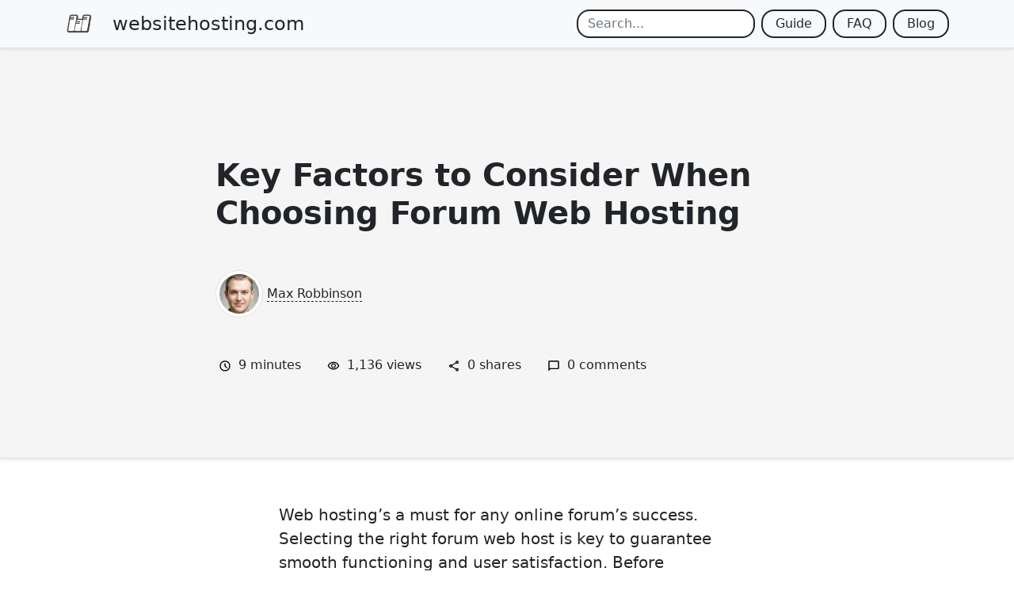

--- FILE ---
content_type: text/html; charset=UTF-8
request_url: https://websitehosting.com/guide/key-factors-to-consider-when-choosing-forum-web-hosting/
body_size: 20005
content:
<!doctype html>
<html lang="en-US" class="h-100">

<head>
	<meta charset="UTF-8" />
	<meta name="viewport" content="width=device-width, initial-scale=1" />
	<title>Key Factors to Consider When Choosing Forum Web Hosting</title>
<meta name='robots' content='max-image-preview:large' />
<link rel="preload" href="https://websitehosting.com/wp-content/plugins/rate-my-post/public/css/fonts/ratemypost.ttf" type="font/ttf" as="font" crossorigin="anonymous"><link href='https://fonts.googleapis.com' rel='preconnect' />
<link href='https://fonts.gstatic.com' crossorigin='anonymous' rel='preconnect' />
<link rel="alternate" type="application/rss+xml" title="Website Hosting &raquo; Feed" href="https://websitehosting.com/feed/" />
<link rel="alternate" type="application/rss+xml" title="Website Hosting &raquo; Comments Feed" href="https://websitehosting.com/comments/feed/" />
<link rel="alternate" type="application/rss+xml" title="Website Hosting &raquo; Key Factors to Consider When Choosing Forum Web Hosting Comments Feed" href="https://websitehosting.com/guide/key-factors-to-consider-when-choosing-forum-web-hosting/feed/" />
<link rel="alternate" title="oEmbed (JSON)" type="application/json+oembed" href="https://websitehosting.com/wp-json/oembed/1.0/embed?url=https%3A%2F%2Fwebsitehosting.com%2Fguide%2Fkey-factors-to-consider-when-choosing-forum-web-hosting%2F" />
<link rel="alternate" title="oEmbed (XML)" type="text/xml+oembed" href="https://websitehosting.com/wp-json/oembed/1.0/embed?url=https%3A%2F%2Fwebsitehosting.com%2Fguide%2Fkey-factors-to-consider-when-choosing-forum-web-hosting%2F&#038;format=xml" />
<style id='wp-img-auto-sizes-contain-inline-css'>
img:is([sizes=auto i],[sizes^="auto," i]){contain-intrinsic-size:3000px 1500px}
/*# sourceURL=wp-img-auto-sizes-contain-inline-css */
</style>
<link rel='stylesheet' id='rate-my-post-css' href='https://websitehosting.com/wp-content/plugins/rate-my-post/public/css/rate-my-post.min.css' media='all' />
<style id='rate-my-post-inline-css'>
.rmp-widgets-container.rmp-wp-plugin.rmp-main-container {  text-align:left;}
.rmp-widgets-container.rmp-wp-plugin.rmp-main-container {  text-align:left;}
/*# sourceURL=rate-my-post-inline-css */
</style>
<link rel='stylesheet' id='bootstrap-css' href='https://websitehosting.com/wp-content/themes/lt1/css/bootstrap.min.css' media='all' />
<link rel='stylesheet' id='style-css' href='https://websitehosting.com/wp-content/themes/lt1/css/style.css' media='all' />
<script src="https://websitehosting.com/wp-includes/js/jquery/jquery.min.js" id="jquery-core-js"></script>
<script src="https://websitehosting.com/wp-includes/js/jquery/jquery-migrate.min.js" id="jquery-migrate-js"></script>
<link rel="https://api.w.org/" href="https://websitehosting.com/wp-json/" /><link rel="alternate" title="JSON" type="application/json" href="https://websitehosting.com/wp-json/wp/v2/posts/4699" /><link rel="EditURI" type="application/rsd+xml" title="RSD" href="https://websitehosting.com/xmlrpc.php?rsd" />
<meta name="generator" content="WordPress 6.9" />
<link rel='shortlink' href='https://websitehosting.com/?p=4699' />
		<script>
			document.documentElement.className = document.documentElement.className.replace('no-js', 'js');
		</script>
				<style>
			.no-js img.lazyload {
				display: none;
			}

			figure.wp-block-image img.lazyloading {
				min-width: 150px;
			}

			.lazyload,
			.lazyloading {
				--smush-placeholder-width: 100px;
				--smush-placeholder-aspect-ratio: 1/1;
				width: var(--smush-placeholder-width) !important;
				aspect-ratio: var(--smush-placeholder-aspect-ratio) !important;
			}

						.lazyload, .lazyloading {
				opacity: 0;
			}

			.lazyloaded {
				opacity: 1;
				transition: opacity 400ms;
				transition-delay: 0ms;
			}

					</style>
		<!-- SEO meta tags powered by SmartCrawl https://wpmudev.com/project/smartcrawl-wordpress-seo/ -->
<link rel="canonical" href="https://websitehosting.com/guide/key-factors-to-consider-when-choosing-forum-web-hosting/" />
<meta name="description" content="Web hosting&#039;s a must for any online forum&#039;s success. Selecting the right forum web host is key to guarantee smooth functioning and user satisfacti ..." />
<script type="application/ld+json">{"@context":"https:\/\/schema.org","@graph":[{"@type":"WPHeader","url":"https:\/\/websitehosting.com\/guide\/key-factors-to-consider-when-choosing-forum-web-hosting\/","headline":"Key Factors to Consider When Choosing Forum Web Hosting","description":"Web hosting&#039;s a must for any online forum&#039;s success. Selecting the right forum web host is key to guarantee smooth functioning and user satisfacti ..."},{"@type":"WPFooter","url":"https:\/\/websitehosting.com\/guide\/key-factors-to-consider-when-choosing-forum-web-hosting\/","headline":"Key Factors to Consider When Choosing Forum Web Hosting","description":"Web hosting&#039;s a must for any online forum&#039;s success. Selecting the right forum web host is key to guarantee smooth functioning and user satisfacti ...","copyrightYear":"2026"},{"@type":"Organization","@id":"https:\/\/websitehosting.com\/#schema-publishing-organization","url":"https:\/\/websitehosting.com","name":"Website Hosting","logo":{"@type":"ImageObject","@id":"https:\/\/websitehosting.com\/#schema-organization-logo","url":"https:\/\/websitehosting.com\/wp-content\/uploads\/2022\/11\/wshl1.jpg","height":60,"width":60}},{"@type":"WebSite","@id":"https:\/\/websitehosting.com\/#schema-website","url":"https:\/\/websitehosting.com","name":"Website Hosting","encoding":"UTF-8","potentialAction":{"@type":"SearchAction","target":"https:\/\/websitehosting.com\/search\/{search_term_string}\/","query-input":"required name=search_term_string"},"image":{"@type":"ImageObject","@id":"https:\/\/websitehosting.com\/#schema-site-logo","url":"https:\/\/websitehosting.com\/wp-content\/uploads\/2022\/11\/wshl1.jpg","height":512,"width":512}},{"@type":"BreadcrumbList","@id":"https:\/\/websitehosting.com\/guide\/key-factors-to-consider-when-choosing-forum-web-hosting?page&name=key-factors-to-consider-when-choosing-forum-web-hosting&category_name=guide\/#breadcrumb","itemListElement":[{"@type":"ListItem","position":1,"name":"Home","item":"https:\/\/websitehosting.com"},{"@type":"ListItem","position":2,"name":"u","item":"https:\/\/websitehosting.com\/u\/"},{"@type":"ListItem","position":3,"name":"Key Factors to Consider When Choosing Forum Web Hosting"}]},{"@type":"Person","@id":"https:\/\/websitehosting.com\/author\/wshabai\/#schema-author","name":"Max Robbinson","url":"https:\/\/websitehosting.com\/author\/wshabai\/","description":"Seasoned IT professional with 20+ years of experience. Content writer for major tech publications. Expertise in servers, networking, and information security.","image":{"@type":"ImageObject","@id":"https:\/\/websitehosting.com\/author\/wshabai\/#schema-author-gravatar","url":"https:\/\/websitehosting.com\/wp-content\/wphb-cache\/gravatar\/9c3\/9c3b2038f99f6a30a3d0cc4d3b97c305x96.jpg","height":100,"width":100,"caption":"Max Robbinson"}},{"@type":"WebPage","@id":"https:\/\/websitehosting.com\/guide\/key-factors-to-consider-when-choosing-forum-web-hosting\/#schema-webpage","isPartOf":{"@id":"https:\/\/websitehosting.com\/#schema-website"},"publisher":{"@id":"https:\/\/websitehosting.com\/#schema-publishing-organization"},"url":"https:\/\/websitehosting.com\/guide\/key-factors-to-consider-when-choosing-forum-web-hosting\/"},{"@type":"BlogPosting","headline":"Key Factors to Consider When Choosing Forum Web Hosting","name":"Key Factors to Consider When Choosing Forum Web Hosting","description":"Web hosting&#039;s a must for any online forum&#039;s success. Selecting the right forum web host is key to guarantee smooth functioning and user satisfacti ...","url":"https:\/\/websitehosting.com\/guide\/key-factors-to-consider-when-choosing-forum-web-hosting\/","dateModified":"2023-09-16 18:37:57","datePublished":"2023-09-16 18:37:57","author":{"@type":"Person","name":"Max Robbinson","url":"https:\/\/websitehosting.com\/author\/wshabai\/","image":{"@type":"ImageObject","@id":"https:\/\/websitehosting.com\/author\/wshabai\/#schema-author-gravatar","url":"https:\/\/websitehosting.com\/wp-content\/wphb-cache\/gravatar\/9c3\/9c3b2038f99f6a30a3d0cc4d3b97c305x96.jpg","height":"100","width":"100"}},"publisher":{"@type":"Organization","logo":{"@type":"ImageObject","@id":"https:\/\/websitehosting.com\/#schema-organization-logo","url":"https:\/\/websitehosting.com\/wp-content\/uploads\/2022\/11\/wshl1.jpg","height":"512","width":"512"},"name":"Website Hosting","url":"https:\/\/websitehosting.com"}}]}</script>
<meta property="fb:app_id" content="535352633228098" />
<meta property="og:type" content="article" />
<meta property="og:url" content="https://websitehosting.com/guide/key-factors-to-consider-when-choosing-forum-web-hosting/" />
<meta property="og:title" content="Key Factors to Consider When Choosing Forum Web Hosting" />
<meta property="og:description" content="Web hosting&#039;s a must for any online forum&#039;s success. Selecting the right forum web host is key to guarantee smooth functioning and user satisfacti ..." />
<meta property="article:published_time" content="2023-09-16T18:37:57" />
<meta property="article:author" content="Max Robbinson" />
<meta name="twitter:card" content="summary" />
<meta name="twitter:site" content="websitehosting9" />
<meta name="twitter:title" content="Key Factors to Consider When Choosing Forum Web Hosting" />
<meta name="twitter:description" content="Web hosting&#039;s a must for any online forum&#039;s success. Selecting the right forum web host is key to guarantee smooth functioning and user satisfacti ..." />
<!-- /SEO -->

<link rel="icon" href="/favicon.ico">
<link rel="apple-touch-icon" sizes="180x180" href="/apple-touch-icon.png">
<link rel="icon" type="image/png" sizes="32x32" href="/favicon-32x32.png">
<link rel="icon" type="image/png" sizes="16x16" href="/favicon-16x16.png">
<link rel="manifest" href="/site.webmanifest">
<link rel="mask-icon" href="/safari-pinned-tab.svg" color="#5bbad5">
<meta name="msapplication-TileColor" content="#ffffff">
<meta name="theme-color" content="#ffffff">

	
<style id='global-styles-inline-css'>
:root{--wp--preset--aspect-ratio--square: 1;--wp--preset--aspect-ratio--4-3: 4/3;--wp--preset--aspect-ratio--3-4: 3/4;--wp--preset--aspect-ratio--3-2: 3/2;--wp--preset--aspect-ratio--2-3: 2/3;--wp--preset--aspect-ratio--16-9: 16/9;--wp--preset--aspect-ratio--9-16: 9/16;--wp--preset--color--black: #000000;--wp--preset--color--cyan-bluish-gray: #abb8c3;--wp--preset--color--white: #ffffff;--wp--preset--color--pale-pink: #f78da7;--wp--preset--color--vivid-red: #cf2e2e;--wp--preset--color--luminous-vivid-orange: #ff6900;--wp--preset--color--luminous-vivid-amber: #fcb900;--wp--preset--color--light-green-cyan: #7bdcb5;--wp--preset--color--vivid-green-cyan: #00d084;--wp--preset--color--pale-cyan-blue: #8ed1fc;--wp--preset--color--vivid-cyan-blue: #0693e3;--wp--preset--color--vivid-purple: #9b51e0;--wp--preset--gradient--vivid-cyan-blue-to-vivid-purple: linear-gradient(135deg,rgb(6,147,227) 0%,rgb(155,81,224) 100%);--wp--preset--gradient--light-green-cyan-to-vivid-green-cyan: linear-gradient(135deg,rgb(122,220,180) 0%,rgb(0,208,130) 100%);--wp--preset--gradient--luminous-vivid-amber-to-luminous-vivid-orange: linear-gradient(135deg,rgb(252,185,0) 0%,rgb(255,105,0) 100%);--wp--preset--gradient--luminous-vivid-orange-to-vivid-red: linear-gradient(135deg,rgb(255,105,0) 0%,rgb(207,46,46) 100%);--wp--preset--gradient--very-light-gray-to-cyan-bluish-gray: linear-gradient(135deg,rgb(238,238,238) 0%,rgb(169,184,195) 100%);--wp--preset--gradient--cool-to-warm-spectrum: linear-gradient(135deg,rgb(74,234,220) 0%,rgb(151,120,209) 20%,rgb(207,42,186) 40%,rgb(238,44,130) 60%,rgb(251,105,98) 80%,rgb(254,248,76) 100%);--wp--preset--gradient--blush-light-purple: linear-gradient(135deg,rgb(255,206,236) 0%,rgb(152,150,240) 100%);--wp--preset--gradient--blush-bordeaux: linear-gradient(135deg,rgb(254,205,165) 0%,rgb(254,45,45) 50%,rgb(107,0,62) 100%);--wp--preset--gradient--luminous-dusk: linear-gradient(135deg,rgb(255,203,112) 0%,rgb(199,81,192) 50%,rgb(65,88,208) 100%);--wp--preset--gradient--pale-ocean: linear-gradient(135deg,rgb(255,245,203) 0%,rgb(182,227,212) 50%,rgb(51,167,181) 100%);--wp--preset--gradient--electric-grass: linear-gradient(135deg,rgb(202,248,128) 0%,rgb(113,206,126) 100%);--wp--preset--gradient--midnight: linear-gradient(135deg,rgb(2,3,129) 0%,rgb(40,116,252) 100%);--wp--preset--font-size--small: 13px;--wp--preset--font-size--medium: 20px;--wp--preset--font-size--large: 36px;--wp--preset--font-size--x-large: 42px;--wp--preset--spacing--20: 0.44rem;--wp--preset--spacing--30: 0.67rem;--wp--preset--spacing--40: 1rem;--wp--preset--spacing--50: 1.5rem;--wp--preset--spacing--60: 2.25rem;--wp--preset--spacing--70: 3.38rem;--wp--preset--spacing--80: 5.06rem;--wp--preset--shadow--natural: 6px 6px 9px rgba(0, 0, 0, 0.2);--wp--preset--shadow--deep: 12px 12px 50px rgba(0, 0, 0, 0.4);--wp--preset--shadow--sharp: 6px 6px 0px rgba(0, 0, 0, 0.2);--wp--preset--shadow--outlined: 6px 6px 0px -3px rgb(255, 255, 255), 6px 6px rgb(0, 0, 0);--wp--preset--shadow--crisp: 6px 6px 0px rgb(0, 0, 0);}:where(.is-layout-flex){gap: 0.5em;}:where(.is-layout-grid){gap: 0.5em;}body .is-layout-flex{display: flex;}.is-layout-flex{flex-wrap: wrap;align-items: center;}.is-layout-flex > :is(*, div){margin: 0;}body .is-layout-grid{display: grid;}.is-layout-grid > :is(*, div){margin: 0;}:where(.wp-block-columns.is-layout-flex){gap: 2em;}:where(.wp-block-columns.is-layout-grid){gap: 2em;}:where(.wp-block-post-template.is-layout-flex){gap: 1.25em;}:where(.wp-block-post-template.is-layout-grid){gap: 1.25em;}.has-black-color{color: var(--wp--preset--color--black) !important;}.has-cyan-bluish-gray-color{color: var(--wp--preset--color--cyan-bluish-gray) !important;}.has-white-color{color: var(--wp--preset--color--white) !important;}.has-pale-pink-color{color: var(--wp--preset--color--pale-pink) !important;}.has-vivid-red-color{color: var(--wp--preset--color--vivid-red) !important;}.has-luminous-vivid-orange-color{color: var(--wp--preset--color--luminous-vivid-orange) !important;}.has-luminous-vivid-amber-color{color: var(--wp--preset--color--luminous-vivid-amber) !important;}.has-light-green-cyan-color{color: var(--wp--preset--color--light-green-cyan) !important;}.has-vivid-green-cyan-color{color: var(--wp--preset--color--vivid-green-cyan) !important;}.has-pale-cyan-blue-color{color: var(--wp--preset--color--pale-cyan-blue) !important;}.has-vivid-cyan-blue-color{color: var(--wp--preset--color--vivid-cyan-blue) !important;}.has-vivid-purple-color{color: var(--wp--preset--color--vivid-purple) !important;}.has-black-background-color{background-color: var(--wp--preset--color--black) !important;}.has-cyan-bluish-gray-background-color{background-color: var(--wp--preset--color--cyan-bluish-gray) !important;}.has-white-background-color{background-color: var(--wp--preset--color--white) !important;}.has-pale-pink-background-color{background-color: var(--wp--preset--color--pale-pink) !important;}.has-vivid-red-background-color{background-color: var(--wp--preset--color--vivid-red) !important;}.has-luminous-vivid-orange-background-color{background-color: var(--wp--preset--color--luminous-vivid-orange) !important;}.has-luminous-vivid-amber-background-color{background-color: var(--wp--preset--color--luminous-vivid-amber) !important;}.has-light-green-cyan-background-color{background-color: var(--wp--preset--color--light-green-cyan) !important;}.has-vivid-green-cyan-background-color{background-color: var(--wp--preset--color--vivid-green-cyan) !important;}.has-pale-cyan-blue-background-color{background-color: var(--wp--preset--color--pale-cyan-blue) !important;}.has-vivid-cyan-blue-background-color{background-color: var(--wp--preset--color--vivid-cyan-blue) !important;}.has-vivid-purple-background-color{background-color: var(--wp--preset--color--vivid-purple) !important;}.has-black-border-color{border-color: var(--wp--preset--color--black) !important;}.has-cyan-bluish-gray-border-color{border-color: var(--wp--preset--color--cyan-bluish-gray) !important;}.has-white-border-color{border-color: var(--wp--preset--color--white) !important;}.has-pale-pink-border-color{border-color: var(--wp--preset--color--pale-pink) !important;}.has-vivid-red-border-color{border-color: var(--wp--preset--color--vivid-red) !important;}.has-luminous-vivid-orange-border-color{border-color: var(--wp--preset--color--luminous-vivid-orange) !important;}.has-luminous-vivid-amber-border-color{border-color: var(--wp--preset--color--luminous-vivid-amber) !important;}.has-light-green-cyan-border-color{border-color: var(--wp--preset--color--light-green-cyan) !important;}.has-vivid-green-cyan-border-color{border-color: var(--wp--preset--color--vivid-green-cyan) !important;}.has-pale-cyan-blue-border-color{border-color: var(--wp--preset--color--pale-cyan-blue) !important;}.has-vivid-cyan-blue-border-color{border-color: var(--wp--preset--color--vivid-cyan-blue) !important;}.has-vivid-purple-border-color{border-color: var(--wp--preset--color--vivid-purple) !important;}.has-vivid-cyan-blue-to-vivid-purple-gradient-background{background: var(--wp--preset--gradient--vivid-cyan-blue-to-vivid-purple) !important;}.has-light-green-cyan-to-vivid-green-cyan-gradient-background{background: var(--wp--preset--gradient--light-green-cyan-to-vivid-green-cyan) !important;}.has-luminous-vivid-amber-to-luminous-vivid-orange-gradient-background{background: var(--wp--preset--gradient--luminous-vivid-amber-to-luminous-vivid-orange) !important;}.has-luminous-vivid-orange-to-vivid-red-gradient-background{background: var(--wp--preset--gradient--luminous-vivid-orange-to-vivid-red) !important;}.has-very-light-gray-to-cyan-bluish-gray-gradient-background{background: var(--wp--preset--gradient--very-light-gray-to-cyan-bluish-gray) !important;}.has-cool-to-warm-spectrum-gradient-background{background: var(--wp--preset--gradient--cool-to-warm-spectrum) !important;}.has-blush-light-purple-gradient-background{background: var(--wp--preset--gradient--blush-light-purple) !important;}.has-blush-bordeaux-gradient-background{background: var(--wp--preset--gradient--blush-bordeaux) !important;}.has-luminous-dusk-gradient-background{background: var(--wp--preset--gradient--luminous-dusk) !important;}.has-pale-ocean-gradient-background{background: var(--wp--preset--gradient--pale-ocean) !important;}.has-electric-grass-gradient-background{background: var(--wp--preset--gradient--electric-grass) !important;}.has-midnight-gradient-background{background: var(--wp--preset--gradient--midnight) !important;}.has-small-font-size{font-size: var(--wp--preset--font-size--small) !important;}.has-medium-font-size{font-size: var(--wp--preset--font-size--medium) !important;}.has-large-font-size{font-size: var(--wp--preset--font-size--large) !important;}.has-x-large-font-size{font-size: var(--wp--preset--font-size--x-large) !important;}
/*# sourceURL=global-styles-inline-css */
</style>
<link rel='stylesheet' id='yarppRelatedCss-css' href='https://websitehosting.com/wp-content/plugins/yet-another-related-posts-plugin/style/related.css' media='all' />
</head>

<body class="wp-singular post-template-default single single-post postid-4699 single-format-standard wp-theme-lt1 h-100">
		<div id="page" class="site h-100 d-flex flex-column">
		<a class="skip-link text-decoration-none screen-reader-text d-block  text-center" href="#content">Skip to content</a>

		<header id="masthead" class="site-header bg-white border-bottom shadow-sm" role="banner">

<nav class="navbar navbar-expand-md navbar-light bg-light">
  <div class="container py-md-1">

    <a href="https://websitehosting.com" class="navbar-brand my-0 py-0 mr-md-auto text-dark text-decoration-none d-flex align-items-center">
        <img data-src="https://websitehosting.com/wp-content/themes/lt1/logo/wshl1.webp" width="36px" height="36px" alt="WebsiteHosting.com" src="[data-uri]" class="lazyload" style="--smush-placeholder-width: 36px; --smush-placeholder-aspect-ratio: 36/36;"></a>
        <span class="fs-4 ms-2 d-none d-lg-inline">websitehosting.com</span>
    </a>

    <button class="navbar-toggler collapsed d-flex d-md-none flex-column justify-content-around mx-2" type="button" data-bs-toggle="collapse" data-bs-target="#navbarSupportedContent" aria-controls="navbarSupportedContent" aria-expanded="false" aria-label="Toggle navigation">
            <span class="toggler-icon top-bar">&nbsp;</span>
            <span class="toggler-icon middle-bar">&nbsp;</span>
            <span class="toggler-icon bottom-bar">&nbsp;</span>
    </button>

    <div class="collapse navbar-collapse justify-content-end" id="navbarSupportedContent">
      <form class="d-flex ms-md-auto" method="get" action="https://websitehosting.com/">
          <input class="form-control me-2" type="search" name="s" placeholder="Search..." id="">
      </form>

      <ul class="nav nav-pills d-inline-flex mt-2 mt-md-0">
        <li class="nav-item me-2"><a href="https://websitehosting.com/guide/" class="nav-link">Guide</a></li>
        <li class="nav-item me-2"><a href="https://websitehosting.com/faq/" class="nav-link">FAQ</a></li>
        <li class="nav-item"><a href="https://websitehosting.com/blog/" class="nav-link">Blog</a></li>
      </ul>

      <ul class="collapse-extra-links">
        <li><a href="https://websitehosting.com/tag/domain-name/" class="ncel-link">Domains</a></li>
        <li><a href="https://websitehosting.com/tag/branding/" class="ncel-link">Branding</a></li>
        <li><a href="https://websitehosting.com/tag/content/" class="ncel-link">Content</a></li>
        <li><a href="https://websitehosting.com/tag/design/" class="ncel-link">Design</a></li>
        <li><a href="https://websitehosting.com/tag/productivity/" class="ncel-link">Productivity</a></li>
        <li><a href="https://websitehosting.com/tag/security/" class="ncel-link">Security</a></li>
        <li><a href="https://websitehosting.com/tag/seo/" class="ncel-link">SEO</a></li>
        <li><a href="https://websitehosting.com/tag/performance/" class="ncel-link">Performance</a></li>
      </ul>

    </div>
  </div>
</nav>

</header>
		<div id="content" class="site-content">
			<div id="primary" class="content-area">
				<main id="main" class="site-main" role="main">

	
<article id="post-4699" class="post-4699 post type-post status-publish format-standard hentry category-guide wpautop">

<div class="entry-head">
		<div class="container py-4">
		  <div class="row justify-content-center">
		    <div class="col-lg-8">
				    	<header class="entry-header">
						<h1 class="entry-title text-break">Key Factors to Consider When Choosing Forum Web Hosting</h1>

						<div class="entry-meta-mob">
						<span class="me-2 text-nowrap"><svg width="14" height="14" class="me-1" aria-hidden="true" focusable="false" role="img" xmlns="http://www.w3.org/2000/svg" viewBox="0 0 512 512"><path fill="currentColor" d="M256 8C119 8 8 119 8 256s111 248 248 248 248-111 248-248S393 8 256 8zm216 248c0 118.7-96.1 216-216 216-118.7 0-216-96.1-216-216 0-118.7 96.1-216 216-216 118.7 0 216 96.1 216 216zm-148.9 88.3l-81.2-59c-3.1-2.3-4.9-5.9-4.9-9.7V116c0-6.6 5.4-12 12-12h14c6.6 0 12 5.4 12 12v146.3l70.5 51.3c5.4 3.9 6.5 11.4 2.6 16.8l-8.2 11.3c-3.9 5.3-11.4 6.5-16.8 2.6z"></path></svg> <span class="span-reading-time rt-reading-time"><span class="rt-label rt-prefix"></span> <span class="rt-time"> 9</span> <span class="rt-label rt-postfix">minutes</span></span></span>
						<span class="me-2 text-nowrap"><svg width="14" height="14" class="me-1" aria-hidden="true" focusable="false" role="img" class="m-1" xmlns="http://www.w3.org/2000/svg" viewBox="0 -960 960 960" width="1ren"><path d="M720-80q-50 0-85-35t-35-85q0-7 1-14.5t3-13.5L322-392q-17 15-38 23.5t-44 8.5q-50 0-85-35t-35-85q0-50 35-85t85-35q23 0 44 8.5t38 23.5l282-164q-2-6-3-13.5t-1-14.5q0-50 35-85t85-35q50 0 85 35t35 85q0 50-35 85t-85 35q-23 0-44-8.5T638-672L356-508q2 6 3 13.5t1 14.5q0 7-1 14.5t-3 13.5l282 164q17-15 38-23.5t44-8.5q50 0 85 35t35 85q0 50-35 85t-85 35Zm0-640q17 0 28.5-11.5T760-760q0-17-11.5-28.5T720-800q-17 0-28.5 11.5T680-760q0 17 11.5 28.5T720-720ZM240-440q17 0 28.5-11.5T280-480q0-17-11.5-28.5T240-520q-17 0-28.5 11.5T200-480q0 17 11.5 28.5T240-440Zm480 280q17 0 28.5-11.5T760-200q0-17-11.5-28.5T720-240q-17 0-28.5 11.5T680-200q0 17 11.5 28.5T720-160Zm0-600ZM240-480Zm480 280Z"/></svg> 0 shares</span>
						<span class="me-2 text-nowrap"><svg width="14" height="14" class="me-1" aria-hidden="true" focusable="false" role="img" xmlns="http://www.w3.org/2000/svg" viewBox="0 0 512 512"><path fill="currentColor" d="M256 64c123.5 0 224 79 224 176S379.5 416 256 416c-28.3 0-56.3-4.3-83.2-12.8l-15.2-4.8-13 9.2c-23 16.3-58.5 35.3-102.6 39.6 12-15.1 29.8-40.4 40.8-69.6l7.1-18.7-13.7-14.6C47.3 313.7 32 277.6 32 240c0-97 100.5-176 224-176m0-32C114.6 32 0 125.1 0 240c0 47.6 19.9 91.2 52.9 126.3C38 405.7 7 439.1 6.5 439.5c-6.6 7-8.4 17.2-4.6 26 3.8 8.8 12.4 14.5 22 14.5 61.5 0 110-25.7 139.1-46.3 29 9.1 60.2 14.3 93 14.3 141.4 0 256-93.1 256-208S397.4 32 256 32z"></path></svg> 0 comments</span>
						</div>

						<p class="entry-byline"></p>
						</header>

						<div class="entry-author d-none d-sm-block">
						<img data-src="https://websitehosting.com/wp-content/uploads/2023/09/MaxRobbinson-120x120.png" width="60" height="60" data-srcset="https://websitehosting.com/wp-content/uploads/2023/09/MaxRobbinson-120x120.png 2x" alt="Max Robbinson" class="avatar avatar-60 wp-user-avatar wp-user-avatar-60 alignnone photo img-fluid img-thumbnail rounded-circle lazyload" src="[data-uri]" style="--smush-placeholder-width: 60px; --smush-placeholder-aspect-ratio: 60/60;" />						<a href="#contributor">Max Robbinson</a>
						</div>
		    
						<div class="entry-meta d-none d-sm-block">
						
						<span class="me-4 text-nowrap"><svg class="m-1" xmlns="http://www.w3.org/2000/svg" height="1rem" width="1rem" viewBox="0 -960 960 960" ><path d="m612-292 56-56-148-148v-184h-80v216l172 172ZM480-80q-83 0-156-31.5T197-197q-54-54-85.5-127T80-480q0-83 31.5-156T197-763q54-54 127-85.5T480-880q83 0 156 31.5T763-763q54 54 85.5 127T880-480q0 83-31.5 156T763-197q-54 54-127 85.5T480-80Zm0-400Zm0 320q133 0 226.5-93.5T800-480q0-133-93.5-226.5T480-800q-133 0-226.5 93.5T160-480q0 133 93.5 226.5T480-160Z"/></svg> <span class="span-reading-time rt-reading-time"><span class="rt-label rt-prefix"></span> <span class="rt-time"> 9</span> <span class="rt-label rt-postfix">minutes</span></span></span>
						
						<span class="me-4 text-nowrap"><svg class="m-1" xmlns="http://www.w3.org/2000/svg" height="1rem" width="1rem" viewBox="0 -960 960 960"><path d="M480-320q75 0 127.5-52.5T660-500q0-75-52.5-127.5T480-680q-75 0-127.5 52.5T300-500q0 75 52.5 127.5T480-320Zm0-72q-45 0-76.5-31.5T372-500q0-45 31.5-76.5T480-608q45 0 76.5 31.5T588-500q0 45-31.5 76.5T480-392Zm0 192q-146 0-266-81.5T40-500q54-137 174-218.5T480-800q146 0 266 81.5T920-500q-54 137-174 218.5T480-200Zm0-300Zm0 220q113 0 207.5-59.5T832-500q-50-101-144.5-160.5T480-720q-113 0-207.5 59.5T128-500q50 101 144.5 160.5T480-280Z"/></svg> 1,136 views</span>
						
						<span class="me-4 text-nowrap"><svg class="m-1" xmlns="http://www.w3.org/2000/svg" height="1rem" width="1rem" viewBox="0 -960 960 960"><path d="M720-80q-50 0-85-35t-35-85q0-7 1-14.5t3-13.5L322-392q-17 15-38 23.5t-44 8.5q-50 0-85-35t-35-85q0-50 35-85t85-35q23 0 44 8.5t38 23.5l282-164q-2-6-3-13.5t-1-14.5q0-50 35-85t85-35q50 0 85 35t35 85q0 50-35 85t-85 35q-23 0-44-8.5T638-672L356-508q2 6 3 13.5t1 14.5q0 7-1 14.5t-3 13.5l282 164q17-15 38-23.5t44-8.5q50 0 85 35t35 85q0 50-35 85t-85 35Zm0-640q17 0 28.5-11.5T760-760q0-17-11.5-28.5T720-800q-17 0-28.5 11.5T680-760q0 17 11.5 28.5T720-720ZM240-440q17 0 28.5-11.5T280-480q0-17-11.5-28.5T240-520q-17 0-28.5 11.5T200-480q0 17 11.5 28.5T240-440Zm480 280q17 0 28.5-11.5T760-200q0-17-11.5-28.5T720-240q-17 0-28.5 11.5T680-200q0 17 11.5 28.5T720-160Zm0-600ZM240-480Zm480 280Z"/></svg> 0 shares</span>
						
						<span class="me-4 text-nowrap"><svg class="m-1" xmlns="http://www.w3.org/2000/svg" height="1rem" width="1rem" viewBox="0 -960 960 960" ><path d="M80-80v-720q0-33 23.5-56.5T160-880h640q33 0 56.5 23.5T880-800v480q0 33-23.5 56.5T800-240H240L80-80Zm126-240h594v-480H160v525l46-45Zm-46 0v-480 480Z"/></svg> 0 comments</span>
						</div>

		    </div>
		  </div>
		






</div>

</div>

<div class="container pb-4 py-sm-4">

<div class="entry-content">
<p>Web hosting&#8217;s a must for any online forum&#8217;s success. Selecting the right forum web host is key to guarantee smooth functioning and user satisfaction. Before deciding, various key factors must be taken into account. This article will provide insight on them, aiding you to make an informed choice for your forum.</p>
<p>Reliability is one of the most crucial factors to consider when selecting forum web hosting. A dependable host guarantees little downtime, ensuring your forum&#8217;s 24/7 availability with no interruptions. This is more crucial if your forum attracts many users relying on it for discussions, info, and networking.</p>
<p>Scalability&#8217;s another significant factor to bear in mind. As your forum grows, it&#8217;ll need extra resources to manage the greater traffic, user activity, etc. By choosing a web host giving scalable solutions, you can quickly upgrade your hosting plan without facing any issues or disruptions to your forum&#8217;s performance.</p>
<p>Security&#8217;s super important these days. When picking a web host for your forum, prioritize one offering strong security measures like SSL certificates, firewalls, malware scanning, regular backups, etc. These features secure sensitive user data, keeping out unauthorized access and attacks which could potentially harm your forum&#8217;s reputation.</p>
<p>An interesting fact from history is about the early days of internet forums when web hosting options were limited and shared servers were common. As forums grew popular, dedicated server solutions were essential to meet the growing community&#8217;s demands. This was an important shift in web hosting for forums as dedicated servers provided improved performance and gave administrators more control over their platforms.</p>
<p>Choosing the right forum web hosting provider requires examination of various factors such as reliability, scalability, and security. By understanding these key aspects and their historical relevance, you can make a decision that&#8217;ll contribute to the success and longevity of your online community.</p>
<h2>Importance of Choosing the Right Forum Web Hosting</h2>
<p>Choosing the perfect forum web hosting is essential for your online community&#8217;s success. Its performance, security and user experience depend on it. Quality hosting can make or break engagement and satisfaction.</p>
<p>When selecting a forum web hosting provider, think about several factors. First, evaluate their server uptime guarantee. 99.9% minimum uptime ensures users can access your forum all the time. Downtime can cause frustration and loss of trust.</p>
<p>Second, consider scalability options. As your community grows, you&#8217;ll need more resources. Make sure your plan allows for scalability without affecting performance.</p>
<p>Third, check the customer support. Forums can have technical issues any time. You need to have access to responsive and knowledgeable support staff who can fix any concerns or problems quickly.</p>
<p>Fourth, security measures are important. Look for features like SSL certificates, secure data centers, automated backups, firewalls and DDoS protection to protect against cyber threats.</p>
<p>Last, check the pricing structure and value for money. Evaluate packages based on features, performance guarantees, bandwidth limits, storage space and additional perks.</p>
<p>By considering these key factors, you can ensure a smooth user experience and minimal downtime. Get the most out of your forum by finding a reliable partner who will help it grow. Don&#8217;t miss out on the chance to create a thriving forum by not selecting the right hosting service.</p>
<h2>Factors to Consider When Choosing Forum Web Hosting</h2>
<p>When searching for the perfect web hosting for your forum, consider these 3 key points:</p>
<ul>
<li>Reliability: Look out for providers with a strong uptime guarantee and efficient server infrastructure to make sure your forum is always accessible.</li>
<li>Scalability: As your forum grows, you need a hosting solution that can handle increased traffic. Make sure the chosen platform offers flexible scalability options.</li>
<li>Security: Forums often contain sensitive user information. Prioritize hosts with robust security measures like SSL certificates, firewalls, and regular backups.</li>
</ul>
<p>Also, remember to evaluate the host&#8217;s technical support availability, pricing plans, and compatibility with popular forum platforms.</p>
<p>From personal experience, I failed to select a reliable hosting provider and my forum suffered from frequent downtime. Users were upset and engagement dropped. But, when I switched to a dependable host, things changed. User satisfaction improved and the community flourished. Selecting the right web hosting service was the key to success!</p>
<h2>Comparison of Top Forum Web Hosting Providers</h2>
<p>Choosing the right forum web hosting provider is key for an effective online community. Let&#8217;s look at top providers and match their main features, to help you make a smart decision.</p>
<table>
<tbody>
<tr>
<th>Provider</th>
<th>Price/Month</th>
<th>Storage</th>
<th>Bandwidth</th>
<th>Support</th>
</tr>
<tr>
<td>HostGator</td>
<td>$9.95</td>
<td>Unlimited</td>
<td>Unmetered</td>
<td>24/7 Live</td>
</tr>
<tr>
<td>Bluehost</td>
<td>$19.99</td>
<td>Unlimited</td>
<td>Unmetered</td>
<td>Phone, Chat</td>
</tr>
<tr>
<td>SiteGround</td>
<td>$11.95</td>
<td>20 GB</td>
<td>Unmetered</td>
<td>24/7 Live</td>
</tr>
<tr>
<td>A2 Hosting</td>
<td>$8.99</td>
<td>Unlimited</td>
<td>Unmetered</td>
<td>Phone, Chat</td>
</tr>
</tbody>
</table>
<p>Now let&#8217;s focus on key details about these forum web hosts. HostGator has unlimited storage and bandwidth, making it great for high-traffic websites and big forums. Bluehost stands out with excellent phone and chat support, for fast help whenever you need it. SiteGround may have limited storage of 20 GB, but it compensates with reliable and round-the-clock live assistance. Lastly, A2 Hosting provides unlimited storage and bandwidth alongside capable phone and chat support.</p>
<p>I once ran a popular gaming forum that needed a dependable web host to handle high traffic and user activity. After much research and comparing options, I chose HostGator due to its unlimited storage and bandwidth. The forum grew under this host&#8217;s solid infrastructure and helpful customer service. It enabled us to accommodate our increasing user base without any issues or performance problems.</p>
<p>Selecting the right forum web hosting provider can impact your online community&#8217;s success. By thinking over factors like pricing, storage, bandwidth, and support availability, you can make an informed decision that meets your needs. Remember to evaluate your website&#8217;s requirements and compare different providers before deciding.</p>
<h2>Conclusion</h2>
<p>Choosing the right forum web hosting is crucial for an online community&#8217;s success. Consider scalability, security, and support. These elements are major for a good experience for admins and users.</p>
<p>Scalability is important. As your community grows, you&#8217;ll need a host that can handle the extra users and posts. A scalable host ensures your forum can handle high traffic without issues or downtime.</p>
<p>Security is also needed. An insecure forum puts your users&#8217; info in danger and could get you into legal trouble. Pick a hosting provider with secure measures like SSL, backups, and firewalls.</p>
<p>Reliable customer support is essential. If you have problems managing your community or technical difficulties, getting quick help from knowledgeable staff is valuable. Look for a host with responsive support channels like live chat or phone.</p>
<p>Also consider unique details when selecting a forum web hosting provider. Some hosts offer specific forum features, such as CMS integration or spam prevention tools.</p>
<p>For example, John&#8217;s online gaming community had an increase in users. His current plan was unsuitable for the demand. After researching, he chose a scalable hosting provider with great support and security features.</p>
<h2>Tips for Making the Final Decision</h2>
<p>It&#8217;s important to consider several factors when selecting the perfect forum web hosting. Here are tips to help make the final decision:</p>
<ul>
<li>Reliability: Get a hosting provider that offers reliable services with minimal downtime. This keeps your forum available to users.</li>
<li>Scalability: Opt for a hosting provider that allows you to scale up resources as your forum grows. This allows your website to handle more traffic.</li>
<li>Security: Choose a hosting provider with firewalls, SSL certificates, and regular backups. This helps protect your forum and user data.</li>
<li>Support: Pick a hosting provider with 24/7 customer support. This ensures swift resolution of any technical issues or concerns.</li>
<li>Cost: Look at the cost of the package and ensure it fits your budget. Check any additional features or services included in the package.</li>
</ul>
<p>Also, do research on each provider. Read reviews, compare prices, and check their reputation.</p>
<p>Hosting Tribunal conducted a study stating that 90% of businesses experienced an increase in website traffic after switching to a good web host. Thus, the right forum web hosting can have a major impact on your online community&#8217;s success.</p>
<h2>Final Thoughts and Summary</h2>
<p>When looking for forum web hosting, there are a few key things to consider. Such as reliability, security, customer support, pricing, and customization. Reliability is very important, as you&#8217;ll want a provider that won&#8217;t let your forum be inaccessible. Security needs to be taken into account too, to protect your users&#8217; info. Good customer support is also good to have in case of technical issues or help with setting up and maintaining your forum. Comparing different hosting providers&#8217; prices is essential. Last but not least, customization options let you personalize your forum to your needs.</p>
<p>Also, many hosting providers offer extras like automatic backups and easy integration with WordPress etc. These can make it much simpler to manage your forum.</p>
<p>In conclusion, when choosing forum web hosting, make sure to take into account reliability, security, customer support, pricing, and customization options. Think about the extra features that can improve the experience for all. HostingAdvice.com&#8217;s survey showed that 82% of website owners found their website performance improved after switching to a reliable provider.</p>
<h2>Frequently Asked Questions</h2>
<p><strong>FAQ for Key Factors to Consider When Choosing Forum Web Hosting:</strong></p>
<p><strong>Q: What are the key factors one should consider when choosing forum web hosting?</strong></p>
<p><strong>A:</strong> When choosing forum web hosting, it is crucial to consider factors such as server reliability, security features, scalability, customer support, pricing, and software compatibility.</p>
<p><strong>Q: How important is server reliability for forum web hosting?</strong></p>
<p><strong>A:</strong> Server reliability is highly important for forum web hosting as it ensures that your forum is accessible to users at all times. Look for hosting providers with good uptime guarantees and reliable server infrastructure.</p>
<p><strong>Q: What security features should I look for in forum web hosting?</strong></p>
<p><strong>A:</strong> Security is crucial for forum web hosting. Look for hosting providers that offer SSL certificates, regular backups, robust firewalls, DDoS protection, and malware scanning to protect your forum and user data.</p>
<p><strong>Q: Why is scalability an important factor in forum web hosting?</strong></p>
<p><strong>A:</strong> Scalability is important for forums as they tend to grow over time. Choose a hosting provider that offers scalable plans or the ability to upgrade easily to accommodate the increasing traffic and user base of your forum.</p>
<p><strong>Q: What role does customer support play in forum web hosting?</strong></p>
<p><strong>A:</strong> Customer support is vital for forum web hosting. Opt for providers that offer 24/7 customer support through various channels to ensure prompt assistance with any technical issues or concerns that may arise.</p>
<p><strong>Q: How should pricing be considered when selecting forum web hosting?</strong></p>
<p><strong>A:</strong> Pricing is an important factor, but it should not be the sole determinant. Consider the overall value offered by the hosting provider, including the features, performance, and support they provide, while comparing prices.</p>
<p><script type="application/ld+json">
{
  "@context": "https://schema.org",
  "@type": "FAQPage",
  "mainEntity": [
    {
      "@type": "Question",
      "name": "What are the key factors one should consider when choosing forum web hosting?",
      "acceptedAnswer": {
        "@type": "Answer",
        "text": "When choosing forum web hosting, it is crucial to consider factors such as server reliability, security features, scalability, customer support, pricing, and software compatibility."
      }
    },
    {
      "@type": "Question",
      "name": "How important is server reliability for forum web hosting?",
      "acceptedAnswer": {
        "@type": "Answer",
        "text": "Server reliability is highly important for forum web hosting as it ensures that your forum is accessible to users at all times. Look for hosting providers with good uptime guarantees and reliable server infrastructure."
      }
    },
    {
      "@type": "Question",
      "name": "What security features should I look for in forum web hosting?",
      "acceptedAnswer": {
        "@type": "Answer",
        "text": "Security is crucial for forum web hosting. Look for hosting providers that offer SSL certificates, regular backups, robust firewalls, DDoS protection, and malware scanning to protect your forum and user data."
      }
    },
    {
      "@type": "Question",
      "name": "Why is scalability an important factor in forum web hosting?",
      "acceptedAnswer": {
        "@type": "Answer",
        "text": "Scalability is important for forums as they tend to grow over time. Choose a hosting provider that offers scalable plans or the ability to upgrade easily to accommodate the increasing traffic and user base of your forum."
      }
    },
    {
      "@type": "Question",
      "name": "What role does customer support play in forum web hosting?",
      "acceptedAnswer": {
        "@type": "Answer",
        "text": "Customer support is vital for forum web hosting. Opt for providers that offer 24/7 customer support through various channels to ensure prompt assistance with any technical issues or concerns that may arise."
      }
    },
    {
      "@type": "Question",
      "name": "How should pricing be considered when selecting forum web hosting?",
      "acceptedAnswer": {
        "@type": "Answer",
        "text": "Pricing is an important factor, but it should not be the sole determinant. Consider the overall value offered by the hosting provider, including the features, performance, and support they provide, while comparing prices."
      }
    }
  ]
}
</script></p>
</div><!-- .entry-content -->

<footer class="entry-footer">

</footer><!-- .entry-footer -->

</div>


</article>



<!-- author bio box -->


<div class="authority" id="contributor">
<div class="container">
<div class="row justify-content-center">

<div class="col-md-3 col-lg-3 d-flex align-items-center justify-content-center mb-4">
<div>
<p class="mb-4"><img data-src="https://websitehosting.com/wp-content/uploads/2023/09/MaxRobbinson-576x602.png" width="163" height="170" data-srcset="https://websitehosting.com/wp-content/uploads/2023/09/MaxRobbinson-576x602.png 2x" alt="Max Robbinson" class="avatar avatar-170 wp-user-avatar wp-user-avatar-170 alignnone photo img-fluid circle post-author mb-4 lazyload" src="[data-uri]" style="--smush-placeholder-width: 163px; --smush-placeholder-aspect-ratio: 163/170;" /></p>
<p><span class="fs-5 fw-bold">Max Robbinson</span></p><p><span>Seasoned IT professional with 20+ years of experience. Content writer for major tech publications. Expertise in servers, networking, and information security.</span></p>

<p>
<a class="author-link" href="https://websitehosting.com/author/wshabai/" rel="author">Max Robbinson&#039;s posts</a></p>

</div>
</div>

<div class="col-md-8 offset-md-1 col-lg-5 offset-lg-1 d-flex align-items-center">

<div>

<div class="share-links">
<a class="fb" target="_blank" rel="noopener" href="https://www.facebook.com/sharer.php?u=https://websitehosting.com/guide/key-factors-to-consider-when-choosing-forum-web-hosting/" aria-label="Share on Facebook"><svg class="m-2" xmlns="http://www.w3.org/2000/svg" height="1em" viewBox="0 0 320 512"><path fill="currentColor" d="M279.14 288l14.22-92.66h-88.91v-60.13c0-25.35 12.42-50.06 52.24-50.06h40.42V6.26S260.43 0 225.36 0c-73.22 0-121.08 44.38-121.08 124.72v70.62H22.89V288h81.39v224h100.17V288z"/></svg></a>
<a class="tw" target="_blank" rel="noopener" href="https://twitter.com/intent/tweet?url=https://websitehosting.com/guide/key-factors-to-consider-when-choosing-forum-web-hosting/" aria-label="Share on Twitter"><svg class="m-2" xmlns="http://www.w3.org/2000/svg" height="1em" viewBox="0 0 512 512"><path fill="currentColor" d="M389.2 48h70.6L305.6 224.2 487 464H345L233.7 318.6 106.5 464H35.8L200.7 275.5 26.8 48H172.4L272.9 180.9 389.2 48zM364.4 421.8h39.1L151.1 88h-42L364.4 421.8z"/></svg></a>
<a class="li" target="_blank" rel="noopener" href="https://www.linkedin.com/shareArticle?mini=true&url=https://websitehosting.com/guide/key-factors-to-consider-when-choosing-forum-web-hosting/" aria-label="Share on LinkedIn"><svg class="m-2" xmlns="http://www.w3.org/2000/svg" height="1em" viewBox="0 0 448 512"><path fill="currentColor" d="M100.28 448H7.4V148.9h92.88zM53.79 108.1C24.09 108.1 0 83.5 0 53.8a53.79 53.79 0 0 1 107.58 0c0 29.7-24.1 54.3-53.79 54.3zM447.9 448h-92.68V302.4c0-34.7-.7-79.2-48.29-79.2-48.29 0-55.69 37.7-55.69 76.7V448h-92.78V148.9h89.08v40.8h1.3c12.4-23.5 42.69-48.3 87.88-48.3 94 0 111.28 61.9 111.28 142.3V448z"/></svg></a>
<a class="re" target="_blank" rel="noopener" href="https://reddit.com/submit?url=https://websitehosting.com/guide/key-factors-to-consider-when-choosing-forum-web-hosting/" aria-label="Share on Reddit"><svg class="m-2" xmlns="http://www.w3.org/2000/svg" height="1em" viewBox="0 0 512 512"><path fill="currentColor" d="M201.5 305.5c-13.8 0-24.9-11.1-24.9-24.6 0-13.8 11.1-24.9 24.9-24.9 13.6 0 24.6 11.1 24.6 24.9 0 13.6-11.1 24.6-24.6 24.6zM504 256c0 137-111 248-248 248S8 393 8 256 119 8 256 8s248 111 248 248zm-132.3-41.2c-9.4 0-17.7 3.9-23.8 10-22.4-15.5-52.6-25.5-86.1-26.6l17.4-78.3 55.4 12.5c0 13.6 11.1 24.6 24.6 24.6 13.8 0 24.9-11.3 24.9-24.9s-11.1-24.9-24.9-24.9c-9.7 0-18 5.8-22.1 13.8l-61.2-13.6c-3-.8-6.1 1.4-6.9 4.4l-19.1 86.4c-33.2 1.4-63.1 11.3-85.5 26.8-6.1-6.4-14.7-10.2-24.1-10.2-34.9 0-46.3 46.9-14.4 62.8-1.1 5-1.7 10.2-1.7 15.5 0 52.6 59.2 95.2 132 95.2 73.1 0 132.3-42.6 132.3-95.2 0-5.3-.6-10.8-1.9-15.8 31.3-16 19.8-62.5-14.9-62.5zM302.8 331c-18.2 18.2-76.1 17.9-93.6 0-2.2-2.2-6.1-2.2-8.3 0-2.5 2.5-2.5 6.4 0 8.6 22.8 22.8 87.3 22.8 110.2 0 2.5-2.2 2.5-6.1 0-8.6-2.2-2.2-6.1-2.2-8.3 0zm7.7-75c-13.6 0-24.6 11.1-24.6 24.9 0 13.6 11.1 24.6 24.6 24.6 13.8 0 24.9-11.1 24.9-24.6 0-13.8-11-24.9-24.9-24.9z"/></svg></a>
<a class="pi" target="_blank" rel="noopener" href="https://pinterest.com/pin/create/button/?url=https://websitehosting.com/guide/key-factors-to-consider-when-choosing-forum-web-hosting/" aria-label="Share on Pinterest"><svg class="m-2" xmlns="http://www.w3.org/2000/svg" height="1em" viewBox="0 0 384 512"><path fill="currentColor" d="M204 6.5C101.4 6.5 0 74.9 0 185.6 0 256 39.6 296 63.6 296c9.9 0 15.6-27.6 15.6-35.4 0-9.3-23.7-29.1-23.7-67.8 0-80.4 61.2-137.4 140.4-137.4 68.1 0 118.5 38.7 118.5 109.8 0 53.1-21.3 152.7-90.3 152.7-24.9 0-46.2-18-46.2-43.8 0-37.8 26.4-74.4 26.4-113.4 0-66.2-93.9-54.2-93.9 25.8 0 16.8 2.1 35.4 9.6 50.7-13.8 59.4-42 147.9-42 209.1 0 18.9 2.7 37.5 4.5 56.4 3.4 3.8 1.7 3.4 6.9 1.5 50.4-69 48.6-82.5 71.4-172.8 12.3 23.4 44.1 36 69.3 36 106.2 0 153.9-103.5 153.9-196.8C384 71.3 298.2 6.5 204 6.5z"/></svg></a>
<a class="vk" target="_blank" rel="noopener" href="https://vk.com/share.php?url=https://websitehosting.com/guide/key-factors-to-consider-when-choosing-forum-web-hosting/" aria-label="Share on VK"><svg class="m-2" xmlns="http://www.w3.org/2000/svg" height="1em" viewBox="0 0 448 512"><path fill="currentColor" d="M31.4907 63.4907C0 94.9813 0 145.671 0 247.04V264.96C0 366.329 0 417.019 31.4907 448.509C62.9813 480 113.671 480 215.04 480H232.96C334.329 480 385.019 480 416.509 448.509C448 417.019 448 366.329 448 264.96V247.04C448 145.671 448 94.9813 416.509 63.4907C385.019 32 334.329 32 232.96 32H215.04C113.671 32 62.9813 32 31.4907 63.4907ZM75.6 168.267H126.747C128.427 253.76 166.133 289.973 196 297.44V168.267H244.16V242C273.653 238.827 304.64 205.227 315.093 168.267H363.253C359.313 187.435 351.46 205.583 340.186 221.579C328.913 237.574 314.461 251.071 297.733 261.227C316.41 270.499 332.907 283.63 346.132 299.751C359.357 315.873 369.01 334.618 374.453 354.747H321.44C316.555 337.262 306.614 321.61 292.865 309.754C279.117 297.899 262.173 290.368 244.16 288.107V354.747H238.373C136.267 354.747 78.0267 284.747 75.6 168.267Z"/></svg></a>
<a class="ok" target="_blank" rel="noopener" href="https://connect.ok.ru/offer?url=https://websitehosting.com/guide/key-factors-to-consider-when-choosing-forum-web-hosting/" aria-label="Share on OK"><svg class="m-2" xmlns="http://www.w3.org/2000/svg" height="1em" viewBox="0 0 320 512"><path fill="currentColor" d="M275.1 334c-27.4 17.4-65.1 24.3-90 26.9l20.9 20.6 76.3 76.3c27.9 28.6-17.5 73.3-45.7 45.7-19.1-19.4-47.1-47.4-76.3-76.6L84 503.4c-28.2 27.5-73.6-17.6-45.4-45.7 19.4-19.4 47.1-47.4 76.3-76.3l20.6-20.6c-24.6-2.6-62.9-9.1-90.6-26.9-32.6-21-46.9-33.3-34.3-59 7.4-14.6 27.7-26.9 54.6-5.7 0 0 36.3 28.9 94.9 28.9s94.9-28.9 94.9-28.9c26.9-21.1 47.1-8.9 54.6 5.7 12.4 25.7-1.9 38-34.5 59.1zM30.3 129.7C30.3 58 88.6 0 160 0s129.7 58 129.7 129.7c0 71.4-58.3 129.4-129.7 129.4s-129.7-58-129.7-129.4zm66 0c0 35.1 28.6 63.7 63.7 63.7s63.7-28.6 63.7-63.7c0-35.4-28.6-64-63.7-64s-63.7 28.6-63.7 64z"/></svg></a>
<a class="tg" target="_blank" rel="noopener" href="https://telegram.me/share/url?url=https://websitehosting.com/guide/key-factors-to-consider-when-choosing-forum-web-hosting/" aria-label="Send to Telegram"><svg class="m-2" xmlns="http://www.w3.org/2000/svg" height="1em" viewBox="0 0 496 512"><path fill="currentColor" d="M248,8C111.033,8,0,119.033,0,256S111.033,504,248,504,496,392.967,496,256,384.967,8,248,8ZM362.952,176.66c-3.732,39.215-19.881,134.378-28.1,178.3-3.476,18.584-10.322,24.816-16.948,25.425-14.4,1.326-25.338-9.517-39.287-18.661-21.827-14.308-34.158-23.215-55.346-37.177-24.485-16.135-8.612-25,5.342-39.5,3.652-3.793,67.107-61.51,68.335-66.746.153-.655.3-3.1-1.154-4.384s-3.59-.849-5.135-.5q-3.283.746-104.608,69.142-14.845,10.194-26.894,9.934c-8.855-.191-25.888-5.006-38.551-9.123-15.531-5.048-27.875-7.717-26.8-16.291q.84-6.7,18.45-13.7,108.446-47.248,144.628-62.3c68.872-28.647,83.183-33.623,92.511-33.789,2.052-.034,6.639.474,9.61,2.885a10.452,10.452,0,0,1,3.53,6.716A43.765,43.765,0,0,1,362.952,176.66Z"/></svg></a>
<a class="wa" target="_blank" rel="noopener" href="whatsapp://send?text=https://websitehosting.com/guide/key-factors-to-consider-when-choosing-forum-web-hosting/" aria-label="Send to WhatsApp"><svg class="m-2" xmlns="http://www.w3.org/2000/svg" height="1em" viewBox="0 0 448 512"><path fill="currentColor" d="M380.9 97.1C339 55.1 283.2 32 223.9 32c-122.4 0-222 99.6-222 222 0 39.1 10.2 77.3 29.6 111L0 480l117.7-30.9c32.4 17.7 68.9 27 106.1 27h.1c122.3 0 224.1-99.6 224.1-222 0-59.3-25.2-115-67.1-157zm-157 341.6c-33.2 0-65.7-8.9-94-25.7l-6.7-4-69.8 18.3L72 359.2l-4.4-7c-18.5-29.4-28.2-63.3-28.2-98.2 0-101.7 82.8-184.5 184.6-184.5 49.3 0 95.6 19.2 130.4 54.1 34.8 34.9 56.2 81.2 56.1 130.5 0 101.8-84.9 184.6-186.6 184.6zm101.2-138.2c-5.5-2.8-32.8-16.2-37.9-18-5.1-1.9-8.8-2.8-12.5 2.8-3.7 5.6-14.3 18-17.6 21.8-3.2 3.7-6.5 4.2-12 1.4-32.6-16.3-54-29.1-75.5-66-5.7-9.8 5.7-9.1 16.3-30.3 1.8-3.7.9-6.9-.5-9.7-1.4-2.8-12.5-30.1-17.1-41.2-4.5-10.8-9.1-9.3-12.5-9.5-3.2-.2-6.9-.2-10.6-.2-3.7 0-9.7 1.4-14.8 6.9-5.1 5.6-19.4 19-19.4 46.3 0 27.3 19.9 53.7 22.6 57.4 2.8 3.7 39.1 59.7 94.8 83.8 35.2 15.2 49 16.5 66.6 13.9 10.7-1.6 32.8-13.4 37.4-26.4 4.6-13 4.6-24.1 3.2-26.4-1.3-2.5-5-3.9-10.5-6.6z"/></svg></a>
</div>
<div class="entry-ratings">
<!-- FeedbackWP Plugin --><div  class="rmp-widgets-container rmp-wp-plugin rmp-main-container js-rmp-widgets-container js-rmp-widgets-container--4699 "  data-post-id="4699">    <!-- Rating widget -->  <div class="rmp-rating-widget js-rmp-rating-widget">          <p class="rmp-heading rmp-heading--title">        Was this post useful?      </p>            <div class="rmp-rating-widget__icons">      <ul class="rmp-rating-widget__icons-list js-rmp-rating-icons-list">                  <li class="rmp-rating-widget__icons-list__icon js-rmp-rating-item" data-descriptive-rating="Not at all useful" data-value="1">              <i class="js-rmp-rating-icon rmp-icon rmp-icon--ratings rmp-icon--star "></i>          </li>                  <li class="rmp-rating-widget__icons-list__icon js-rmp-rating-item" data-descriptive-rating="Somewhat useful" data-value="2">              <i class="js-rmp-rating-icon rmp-icon rmp-icon--ratings rmp-icon--star "></i>          </li>                  <li class="rmp-rating-widget__icons-list__icon js-rmp-rating-item" data-descriptive-rating="Useful" data-value="3">              <i class="js-rmp-rating-icon rmp-icon rmp-icon--ratings rmp-icon--star "></i>          </li>                  <li class="rmp-rating-widget__icons-list__icon js-rmp-rating-item" data-descriptive-rating="Fairly useful" data-value="4">              <i class="js-rmp-rating-icon rmp-icon rmp-icon--ratings rmp-icon--star "></i>          </li>                  <li class="rmp-rating-widget__icons-list__icon js-rmp-rating-item" data-descriptive-rating="Very useful" data-value="5">              <i class="js-rmp-rating-icon rmp-icon rmp-icon--ratings rmp-icon--star "></i>          </li>              </ul>    </div>    <p class="rmp-rating-widget__hover-text js-rmp-hover-text"></p>    <button class="rmp-rating-widget__submit-btn rmp-btn js-submit-rating-btn">      Submit Rating    </button>    <p class="rmp-rating-widget__results js-rmp-results rmp-rating-widget__results--hidden">      Average rating <span class="rmp-rating-widget__results__rating js-rmp-avg-rating">0</span> / 5. Vote count: <span class="rmp-rating-widget__results__votes js-rmp-vote-count">0</span>    </p>    <p class="rmp-rating-widget__not-rated js-rmp-not-rated ">          </p>    <p class="rmp-rating-widget__msg js-rmp-msg"></p>  </div>  <!--Structured data -->        </div></div>
<i class="fal fa-folder me-2"></i><span class="cat-links me-1"><a href="https://websitehosting.com/guide/" rel="category tag">Guide</a></span>
</div>
</div>

</div>
</div>
</div>





<div class='yarpp yarpp-related yarpp-related-website yarpp-template-yarpp-template-mediacards'>





<div class="container py-5">
  <div class="row justify-content-center">
    <div class="col-md-8 col-lg-6">

<h3 class="mb-5">Related articles:</h3>

	



<div id="post-4368" class="card card-related-h mb-3">
  <div class="row g-0">
    <div class="col-md-8 order-2 order-md-1">
      <div class="card-body">
        <p class="card-title fw-bold"><a class="stretched-link link-dark text-decoration-none" href="https://websitehosting.com/guide/what-to-prioritize-when-selecting-photo-web-hosting/" title="What to Prioritize When Selecting Photo Web Hosting">What to Prioritize When Selecting Photo Web Hosting</a></p>
        <p class="card-text">
          Photo web hosting plays a crucial role in ensuring your images are accessible, secure, and optimized for performance on...
        </p>
      </div>
    </div>
      <div class="col-md-4 order-1 order-md-2">
              </div>
  </div>
</div>





	



<div id="post-4400" class="card card-related-h mb-3">
  <div class="row g-0">
    <div class="col-md-8 order-2 order-md-1">
      <div class="card-body">
        <p class="card-title fw-bold"><a class="stretched-link link-dark text-decoration-none" href="https://websitehosting.com/guide/how-windows-web-hosting-works/" title="How Windows Web Hosting Works">How Windows Web Hosting Works</a></p>
        <p class="card-text">
          Windows web hosting is a popular option for individuals and businesses who want to host their websites on a Windows...
        </p>
      </div>
    </div>
      <div class="col-md-4 order-1 order-md-2">
              </div>
  </div>
</div>





	



<div id="post-4432" class="card card-related-h mb-3">
  <div class="row g-0">
    <div class="col-md-8 order-2 order-md-1">
      <div class="card-body">
        <p class="card-title fw-bold"><a class="stretched-link link-dark text-decoration-none" href="https://websitehosting.com/guide/best-practices-for-unix-web-hosting/" title="Best Practices for Unix Web Hosting">Best Practices for Unix Web Hosting</a></p>
        <p class="card-text">
          Unix web hosting is a popular choice among website owners due to its stability, security, and flexibility. However, to...
        </p>
      </div>
    </div>
      <div class="col-md-4 order-1 order-md-2">
              </div>
  </div>
</div>





	



<div id="post-4837" class="card card-related-h mb-3">
  <div class="row g-0">
    <div class="col-md-8 order-2 order-md-1">
      <div class="card-body">
        <p class="card-title fw-bold"><a class="stretched-link link-dark text-decoration-none" href="https://websitehosting.com/guide/common-problems-and-solutions-in-virtual-web-hosting-2/" title="Common Problems and Solutions in Virtual Web Hosting">Common Problems and Solutions in Virtual Web Hosting</a></p>
        <p class="card-text">
          Virtual web hosting is popular for its many benefits and cost-effective solutions. It enables multiple websites on one...
        </p>
      </div>
    </div>
      <div class="col-md-4 order-1 order-md-2">
              </div>
  </div>
</div>





	



<div id="post-4869" class="card card-related-h mb-3">
  <div class="row g-0">
    <div class="col-md-8 order-2 order-md-1">
      <div class="card-body">
        <p class="card-title fw-bold"><a class="stretched-link link-dark text-decoration-none" href="https://websitehosting.com/guide/common-problems-and-solutions-in-self-web-hosting/" title="Common Problems and Solutions in Self Web Hosting">Common Problems and Solutions in Self Web Hosting</a></p>
        <p class="card-text">
          In the fast-paced digital world, web hosting is a must for any online presence. Self-web hosting gives full control,...
        </p>
      </div>
    </div>
      <div class="col-md-4 order-1 order-md-2">
              </div>
  </div>
</div>









</div> <!-- /col -->
</div> <!-- /row -->
</div> <!-- /container -->
</div>


<div class="container py-4">

			
<div id="comments" class="comments-area">

	<div class="row justify-content-center">
		<div class="col-md-8 col-lg-6">

	
				<div id="respond" class="comment-respond">
		<h3 id="reply-title" class="comment-reply-title mt-5">Leave a Reply <small><a rel="nofollow" id="cancel-comment-reply-link" href="/guide/key-factors-to-consider-when-choosing-forum-web-hosting/#respond" style="display:none;">Cancel reply</a></small></h3><form action="https://websitehosting.com/wp-comments-post.php" method="post" id="commentform" class="comment-form"><p class="comment-notes"><span id="email-notes">Your email address will not be published.</span> <span class="required-field-message">Required fields are marked <span class="required">*</span></span></p><div class="comment-form-comment form-floating mb-3"><textarea autocomplete="new-password"  id="ccabfbf269"  name="ccabfbf269"   maxlength="65525" aria-required="true" required="required" class="form-control" placeholder="Comment entry" style="min-height: 150px"></textarea><textarea id="comment" aria-label="hp-comment" aria-hidden="true" name="comment" autocomplete="new-password" style="padding:0 !important;clip:rect(1px, 1px, 1px, 1px) !important;position:absolute !important;white-space:nowrap !important;height:1px !important;width:1px !important;overflow:hidden !important;" tabindex="-1"></textarea><script data-noptimize>document.getElementById("comment").setAttribute( "id", "a2a5b25092f9d561a19dae040dd09733" );document.getElementById("ccabfbf269").setAttribute( "id", "comment" );</script><label for="comment">Your comment...</label></div><div class="comment-form-author form-floating mb-3"><input id="author" placeholder="Your Name (No Keywords)" name="author" type="text" value="" class="form-control" /><label for="author">Name *</label> </p>
<div class="comment-form-email form-floating mb-3"><input id="email" placeholder="your-real-email@example.com" name="email" type="emaiil" value="" class="form-control" /><label for="email">Email *</label> </div>
<div class="comment-form-url form-floating mb-3"><input id="url" name="url" placeholder="https://your-site-name.com" type="url" value="" class="form-control" /> <label for="url">Website</label></div>
<p class="comment-form-cookies-consent"><input id="wp-comment-cookies-consent" name="wp-comment-cookies-consent" type="checkbox" value="yes" /> <label for="wp-comment-cookies-consent">Save my name, email, and website in this browser for the next time I comment.</label></p>
<p class="form-submit"><input name="submit" type="submit" id="submit" class="btn btn-primary" value="Post Comment" /> <input type='hidden' name='comment_post_ID' value='4699' id='comment_post_ID' />
<input type='hidden' name='comment_parent' id='comment_parent' value='0' />
</p></form>	</div><!-- #respond -->
			</div>
	</div>

</div><!-- #comments -->

</div>



</main><!-- #main -->
</div><!-- #primary -->
</div><!-- #content -->

<footer class="container">
  <footer class="row py-5 my-5 border-top d-flex justify-content-between">
    <div class="col-md-2 d-flex flex-column align-items-center">
      <a href="https://websitehosting.com" class="mb-4 text-decoration-none link-dark" aria-label="WebsiteHosting.com" alt="Go to home page" title="Go to home page">
        <img data-src="https://websitehosting.com/wp-content/themes/lt1/logo/wshl1.webp" width="64px" height="64px" alt="WebsiteHosting.com" src="[data-uri]" class="lazyload" style="--smush-placeholder-width: 64px; --smush-placeholder-aspect-ratio: 64/64;">
      </a>
      <p class="mb-4">

<a href="https://www.facebook.com/websitehosting9" title="WebsiteHosting.com on Facebook" target="_blank" rel="noreferrer noopener" class="me-2 link-dark fs-4"><svg width="1.25rem" height="1.25rem" aria-hidden="true" focusable="false" role="img" xmlns="http://www.w3.org/2000/svg" viewBox="0 0 448 512" ><path fill="currentColor" d="M400 32H48A48 48 0 0 0 0 80v352a48 48 0 0 0 48 48h137.25V327.69h-63V256h63v-54.64c0-62.15 37-96.48 93.67-96.48 27.14 0 55.52 4.84 55.52 4.84v61h-31.27c-30.81 0-40.42 19.12-40.42 38.73V256h68.78l-11 71.69h-57.78V480H400a48 48 0 0 0 48-48V80a48 48 0 0 0-48-48z"></path></svg></a>

<a href="https://twitter.com/websitehosting9" title="WebsiteHosting.com on Twitter" target="_blank" rel="noreferrer noopener" class="me-2 link-dark fs-4"><svg width="1.25rem" height="1.25rem" aria-hidden="true" focusable="false" role="img" xmlns="http://www.w3.org/2000/svg" viewBox="0 0 448 512"><path fill="currentColor" d="M400 32H48C21.5 32 0 53.5 0 80v352c0 26.5 21.5 48 48 48h352c26.5 0 48-21.5 48-48V80c0-26.5-21.5-48-48-48zm-48.9 158.8c.2 2.8.2 5.7.2 8.5 0 86.7-66 186.6-186.6 186.6-37.2 0-71.7-10.8-100.7-29.4 5.3.6 10.4.8 15.8.8 30.7 0 58.9-10.4 81.4-28-28.8-.6-53-19.5-61.3-45.5 10.1 1.5 19.2 1.5 29.6-1.2-30-6.1-52.5-32.5-52.5-64.4v-.8c8.7 4.9 18.9 7.9 29.6 8.3a65.447 65.447 0 0 1-29.2-54.6c0-12.2 3.2-23.4 8.9-33.1 32.3 39.8 80.8 65.8 135.2 68.6-9.3-44.5 24-80.6 64-80.6 18.9 0 35.9 7.9 47.9 20.7 14.8-2.8 29-8.3 41.6-15.8-4.9 15.2-15.2 28-28.8 36.1 13.2-1.4 26-5.1 37.8-10.2-8.9 13.1-20.1 24.7-32.9 34z"></path></svg></a>

<a href="https://www.instagram.com/websitehostingcom/" title="WebsiteHosting.com on Instagram" target="_blank" rel="noreferrer noopener" class="me-2 link-dark fs-4"><svg width="1.25rem" height="1.25rem" aria-hidden="true" focusable="false" role="img" xmlns="http://www.w3.org/2000/svg" viewBox="0 0 448 512"><path fill="currentColor" d="M224,202.66A53.34,53.34,0,1,0,277.36,256,53.38,53.38,0,0,0,224,202.66Zm124.71-41a54,54,0,0,0-30.41-30.41c-21-8.29-71-6.43-94.3-6.43s-73.25-1.93-94.31,6.43a54,54,0,0,0-30.41,30.41c-8.28,21-6.43,71.05-6.43,94.33S91,329.26,99.32,350.33a54,54,0,0,0,30.41,30.41c21,8.29,71,6.43,94.31,6.43s73.24,1.93,94.3-6.43a54,54,0,0,0,30.41-30.41c8.35-21,6.43-71.05,6.43-94.33S357.1,182.74,348.75,161.67ZM224,338a82,82,0,1,1,82-82A81.9,81.9,0,0,1,224,338Zm85.38-148.3a19.14,19.14,0,1,1,19.13-19.14A19.1,19.1,0,0,1,309.42,189.74ZM400,32H48A48,48,0,0,0,0,80V432a48,48,0,0,0,48,48H400a48,48,0,0,0,48-48V80A48,48,0,0,0,400,32ZM382.88,322c-1.29,25.63-7.14,48.34-25.85,67s-41.4,24.63-67,25.85c-26.41,1.49-105.59,1.49-132,0-25.63-1.29-48.26-7.15-67-25.85s-24.63-41.42-25.85-67c-1.49-26.42-1.49-105.61,0-132,1.29-25.63,7.07-48.34,25.85-67s41.47-24.56,67-25.78c26.41-1.49,105.59-1.49,132,0,25.63,1.29,48.33,7.15,67,25.85s24.63,41.42,25.85,67.05C384.37,216.44,384.37,295.56,382.88,322Z"></path></svg></a>

<a href="https://websitehosting.com/feed/" title="WebsiteHosting.com RSS" target="_blank" rel="noreferrer noopener" class="me-2 link-dark fs-4"><svg width="1.25rem" height="1.25rem" aria-hidden="true" focusable="false" role="img" xmlns="http://www.w3.org/2000/svg" viewBox="0 0 448 512"><path fill="currentColor" d="M400 32H48C21.49 32 0 53.49 0 80v352c0 26.51 21.49 48 48 48h352c26.51 0 48-21.49 48-48V80c0-26.51-21.49-48-48-48zM112 416c-26.51 0-48-21.49-48-48s21.49-48 48-48 48 21.49 48 48-21.49 48-48 48zm157.533 0h-34.335c-6.011 0-11.051-4.636-11.442-10.634-5.214-80.05-69.243-143.92-149.123-149.123-5.997-.39-10.633-5.431-10.633-11.441v-34.335c0-6.535 5.468-11.777 11.994-11.425 110.546 5.974 198.997 94.536 204.964 204.964.352 6.526-4.89 11.994-11.425 11.994zm103.027 0h-34.334c-6.161 0-11.175-4.882-11.427-11.038-5.598-136.535-115.204-246.161-251.76-251.76C68.882 152.949 64 147.935 64 141.774V107.44c0-6.454 5.338-11.664 11.787-11.432 167.83 6.025 302.21 141.191 308.205 308.205.232 6.449-4.978 11.787-11.432 11.787z"></path></svg></a>




      </p>
      <p class="mb-5">&copy; 1996 &ndash; 2026</p>
    </div>

    <div class="col-md-6">

<p class="fw-bold">No affiliate links, no commission, no bullshit!</p>
<p>Unlike many other "best web hosting" sites, we don't post fake 5-star reviews and forge the ratings because we do not receive compensation from products we mention on this website. Here, you won't find biased "expert" reviews, partial speed or uptime results, deceptive "actual testing" analyses, etc. Our goal is to bring knowledge, openness and transparency back to the hosting industry.</p>
<p>We accept <a href="https://websitehosting.com/contribute/" class="">well-researched content</a> with valuable tips.</p>
    </div>

    <div class="col-md-2">
      <ul class="nav flex-row flex-md-column">
        <li class="nav-item mb-2 me-1"><a href="https://websitehosting.com/about/" class="nav-link p-0 link-dark">About</a></li>
        <li class="nav-item mb-2 me-1"><a href="https://websitehosting.com/contact/" class="nav-link p-0 link-dark">Contact</a></li>
        <li class="nav-item mb-2 me-1"><a href="https://websitehosting.com/terms/" class="nav-link p-0 link-dark">Terms</a></li>
        <li class="nav-item mb-2 me-1"><a href="https://websitehosting.com/privacy/" class="nav-link p-0 link-dark">Privacy</a></li>
        <li class="nav-item mb-2 me-1"><a href="https://websitehosting.com/sitemap/" class="nav-link p-0 link-dark">Sitemap</a></li>
      </ul>
    </div>
  </div>
</footer>

    <a href="#" id="scroll-to-top" class="btn btn-primary rounded-circle mb-4 me-3 px-2 py-2 lh-1 position-fixed bottom-0 end-0" alt="Scroll to top">
        <svg xmlns="http://www.w3.org/2000/svg" fill="currentColor" class="si" aria-hidden="true" viewBox="0 0 16 16">
            <path fill-rule="evenodd" d="M7.646 4.646a.5.5 0 0 1 .708 0l6 6a.5.5 0 0 1-.708.708L8 5.707l-5.646 5.647a.5.5 0 0 1-.708-.708l6-6z" />
        </svg>
    </a>













<!-- Google Tag Manager -->
<script>(function(w,d,s,l,i){w[l]=w[l]||[];w[l].push({'gtm.start':
new Date().getTime(),event:'gtm.js'});var f=d.getElementsByTagName(s)[0],
j=d.createElement(s),dl=l!='dataLayer'?'&l='+l:'';j.async=true;j.src=
'https://www.googletagmanager.com/gtm.js?id='+i+dl;f.parentNode.insertBefore(j,f);
})(window,document,'script','dataLayer','GTM-NB9PJL3');</script>
<!-- End Google Tag Manager -->
<!-- Google Tag Manager (noscript) -->
<noscript><iframe data-src="https://www.googletagmanager.com/ns.html?id=GTM-NB9PJL3"
height="0" width="0" style="display:none;visibility:hidden" src="[data-uri]" class="lazyload" data-load-mode="1"></iframe></noscript>
<!-- End Google Tag Manager (noscript) -->



<script defer src="https://kit.fontawesome.com/88407e2e60.js" crossorigin="anonymous"></script>
</div><!-- #page -->

<script type="speculationrules">
{"prefetch":[{"source":"document","where":{"and":[{"href_matches":"/*"},{"not":{"href_matches":["/wp-*.php","/wp-admin/*","/wp-content/uploads/*","/wp-content/*","/wp-content/plugins/*","/wp-content/themes/lt1/*","/*\\?(.+)"]}},{"not":{"selector_matches":"a[rel~=\"nofollow\"]"}},{"not":{"selector_matches":".no-prefetch, .no-prefetch a"}}]},"eagerness":"conservative"}]}
</script>
<script id="flying-pages-js-before">
window.FPConfig= {
	delay: 0,
	ignoreKeywords: ["\/wp-admin","\/wp-login.php","\/cart","\/checkout","add-to-cart","logout","#","?",".png",".jpeg",".jpg",".gif",".svg",".webp"],
	maxRPS: 3,
    hoverDelay: 50
};
//# sourceURL=flying-pages-js-before
</script>
<script src="https://websitehosting.com/wp-content/plugins/flying-pages/flying-pages.min.js" id="flying-pages-js" defer></script>
<script id="rate-my-post-js-extra">
var rmp_frontend = {"admin_ajax":"https://websitehosting.com/wp-admin/admin-ajax.php","postID":"4699","noVotes":"","cookie":"You already voted! This vote will not be counted!","afterVote":"Thank you for rating this post!","notShowRating":"1","social":"1","feedback":"1","cookieDisable":"1","emptyFeedback":"Please insert your feedback in the box above!","hoverTexts":"1","preventAccidental":"1","grecaptcha":"1","siteKey":"","votingPriv":"1","loggedIn":"","positiveThreshold":"2","ajaxLoad":"1","disableClearCache":"1","nonce":"329e4e6ae4","is_not_votable":"false"};
//# sourceURL=rate-my-post-js-extra
</script>
<script src="https://websitehosting.com/wp-content/plugins/rate-my-post/public/js/rate-my-post.min.js" id="rate-my-post-js"></script>
<script src="https://websitehosting.com/wp-content/plugins/table-of-contents-plus/front.min.js" id="toc-front-js"></script>
<script src="https://websitehosting.com/wp-content/themes/lt1/js/bootstrap.bundle.min.js" id="bootstrap-bundle-js"></script>
<script src="https://websitehosting.com/wp-content/themes/lt1/js/main.js" id="main-js"></script>
<script src="https://websitehosting.com/wp-content/plugins/wp-smushit/app/assets/js/smush-lazy-load.min.js" id="smush-lazy-load-js"></script>
</body>

</html>
